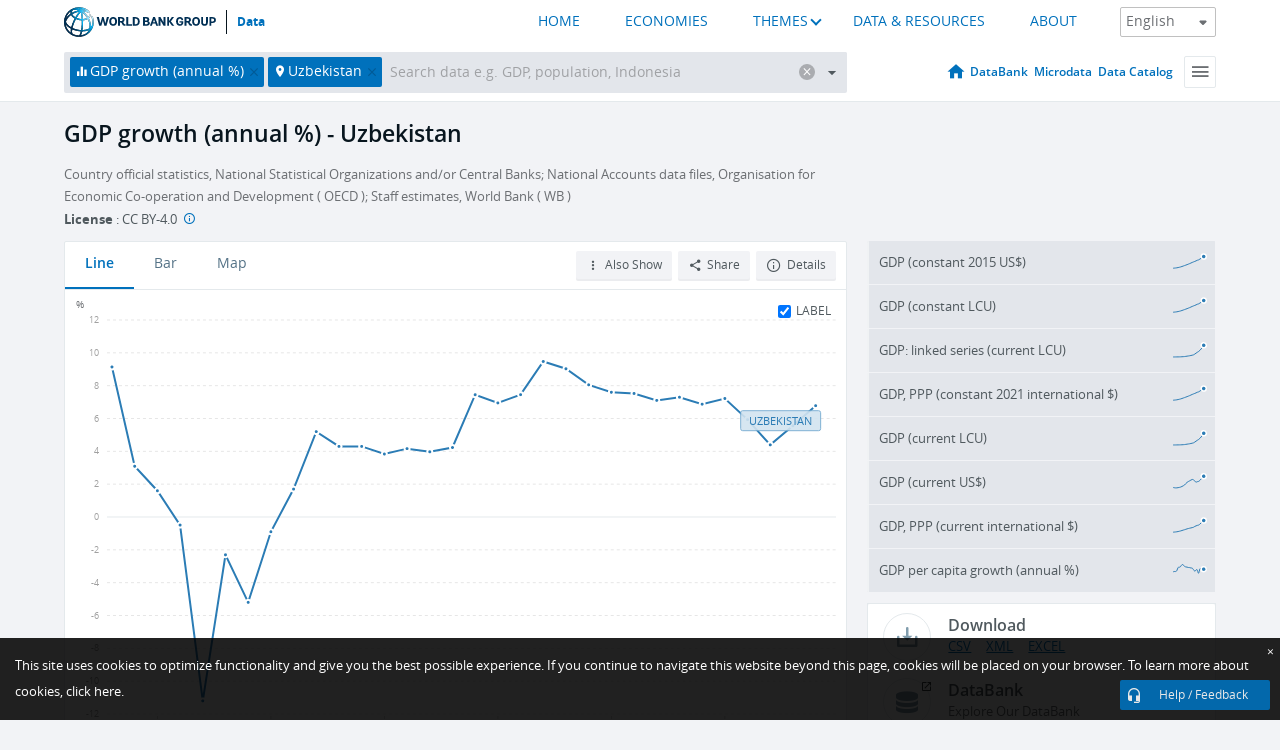

--- FILE ---
content_type: application/javascript; charset=utf-8
request_url: https://by2.uservoice.com/t2/136660/web/track.js?_=1769148883782&s=0&c=__uvSessionData0&d=eyJlIjp7InUiOiJodHRwczovL2RhdGEud29ybGRiYW5rLm9yZy9pbmRpY2F0b3IvTlkuR0RQLk1LVFAuS0QuWkc%2FZW5kPTIwMTkmbG9jYXRpb25zPVVaJnN0YXJ0PTE5ODgmdmlldz1jaGFydCIsInIiOiIifX0%3D
body_size: 32
content:
__uvSessionData0({"uvts":"d01b7083-3696-45b0-64b2-1de625a8781e"});